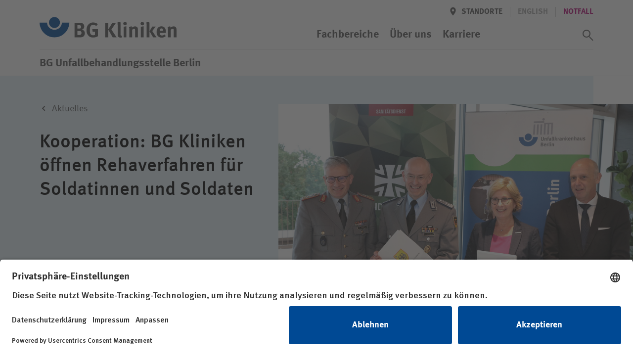

--- FILE ---
content_type: text/html; charset=utf-8
request_url: https://www.bg-kliniken.de/unfallbehandlungsstelle-berlin/ueber-uns/klinikum-blaupause/aktuelles/pressemitteilungen/detail/kooperation-bg-kliniken-oeffnen-rehaverfahren-fuer-soldatinnen-und-soldaten/
body_size: 30979
content:
<!DOCTYPE html>
<html lang="de">
<head>

<meta charset="utf-8">
<!-- 
	This website is powered by TYPO3 - inspiring people to share!
	TYPO3 is a free open source Content Management Framework initially created by Kasper Skaarhoj and licensed under GNU/GPL.
	TYPO3 is copyright 1998-2026 of Kasper Skaarhoj. Extensions are copyright of their respective owners.
	Information and contribution at https://typo3.org/
-->



<title>Kooperation: BG Kliniken öffnen Rehaverfahren für Soldatinnen und Soldaten | BG Unfallbehandlungsstelle Berlin</title>
<meta name="generator" content="TYPO3 CMS">
<meta name="description" content="">
<meta name="viewport" content="width=device-width, initial-scale=1.0, minimum-scale=1.0, maximum-scale=5, user-scalable=yes, shrink-to-fit=no">
<meta name="robots" content="INDEX,FOLLOW">
<meta name="twitter:card" content="summary">


<link rel="stylesheet" href="/_assets/3f82c08a36e133d96fa3e30e12ca5a4b/stylesheets/main.css?1760536286" media="all">
<link rel="stylesheet" href="/_assets/3f82c08a36e133d96fa3e30e12ca5a4b/stylesheets/lib/ucVideo.css?1697446062" media="all">







    <script id="usercentrics-cmp" src="https://app.usercentrics.eu/browser-ui/latest/loader.js" data-settings-id="SOTsyqltj" async></script>    <!-- Google Tag Manager -->
    <script type="text/plain" data-usercentrics="Google Tag Manager">(function(w,d,s,l,i){w[l]=w[l]||[];w[l].push({'gtm.start':
    new Date().getTime(),event:'gtm.js'});var f=d.getElementsByTagName(s)[0],
    j=d.createElement(s),dl=l!='dataLayer'?'&l='+l:'';j.async=true;j.src=
    'https://www.googletagmanager.com/gtm.js?id='+i+dl;f.parentNode.insertBefore(j,f);
    })(window,document,'script','dataLayer','GTM-KZH2T8G');</script>
    <!-- End Google Tag Manager -->
    <!-- Google tag (gtag.js) -->
    <script type="text/plain" data-usercentrics="Google Analytics 4" async src="https://www.googletagmanager.com/gtag/js?id=G-4YK179DLJ6"></script>
    <script type="text/plain" data-usercentrics="Google Analytics 4">
    window.dataLayer = window.dataLayer || [];
    function gtag(){dataLayer.push(arguments);}
    gtag('js', new Date());
    gtag('config', 'G-4YK179DLJ6');
    </script>
    <!-- End Google tag (gtag.js) --><link rel="icon" href="/_assets/3f82c08a36e133d96fa3e30e12ca5a4b/Favicons/favicon.ico"><link rel="icon" href="/_assets/3f82c08a36e133d96fa3e30e12ca5a4b/Favicons/favicon-16x16.png"  sizes="16x16" type="image/png"><link rel="icon" href="/_assets/3f82c08a36e133d96fa3e30e12ca5a4b/Favicons/favicon-32x32.png"  sizes="32x32" type="image/png"><link rel="icon" href="/_assets/3f82c08a36e133d96fa3e30e12ca5a4b/Favicons/android-chrome-192x192.png" sizes="192x192"><link rel="icon" href="/_assets/3f82c08a36e133d96fa3e30e12ca5a4b/Favicons/android-chrome-256x256.png" sizes="256x256"><link rel="icon" href="/_assets/3f82c08a36e133d96fa3e30e12ca5a4b/Favicons/android-chrome-512x512.png" sizes="512x512"><link rel="apple-touch-icon" href="/_assets/3f82c08a36e133d96fa3e30e12ca5a4b/Favicons/apple-touch-icon.png" sizes="180x180">
<link rel="canonical" href="https://www.bg-kliniken.de/unfallbehandlungsstelle-berlin/ueber-uns/klinikum-blaupause/aktuelles/pressemitteilungen/detail/kooperation-bg-kliniken-oeffnen-rehaverfahren-fuer-soldatinnen-und-soldaten/"/>

</head>
<body id="page-2748" class="page page--header-fixed" >

			
    
  



<header class="page__header" xmlns:f="http://www.w3.org/1999/html"><div class="page__wrap"><div class="nav nav--header"><a href="/unfallbehandlungsstelle-berlin/" target="_self" class="button logo"><svg xmlns="http://www.w3.org/2000/svg" role="img" aria-labelledby="bg-kliniken-logo-header" viewBox="0 0 276 42"><title id="bg-kliniken-logo-header">Logo der BG Kliniken</title><g fill="none" fill-rule="evenodd"><g fill="#555" fill-rule="nonzero"><path d="M91.216 32.714c0 4.075-2.55 7.895-7.738 8.15a81.29 81.29 0 0 1-3.784.085h-9.312v-29.5h9.992c3.614 0 5.485.551 7.27 2.122 1.659 1.443 2.424 3.14 2.424 5.263 0 1.995-.68 3.693-1.998 4.924-.85.806-1.36 1.103-2.721 1.528 3.656 1.061 5.867 3.565 5.867 7.428zm-6.718-.722c0-1.697-.85-3.225-2.168-3.608-.723-.212-1.19-.254-2.296-.254h-3.7v7.98h3.87c1.233 0 2.126-.17 2.764-.68.892-.678 1.53-2.037 1.53-3.438zm-.638-12.14c0-1.23-.637-2.546-1.7-2.97-.51-.213-1.148-.383-2.466-.383H76.25v6.75h3.529c1.403 0 2.04-.128 2.55-.383.809-.424 1.531-1.825 1.531-3.013zM117.663 38.657c-3.019 1.782-6.335 2.631-9.822 2.631-4.422 0-7.696-1.443-10.077-4.499-2.168-2.76-3.146-5.9-3.146-10.315 0-6.24 2.04-10.654 6.165-13.413 2.169-1.443 4.38-2.08 7.186-2.08 3.572 0 6.803 1.146 9.397 3.396l-3.147 3.693c-1.913-1.57-3.912-2.292-6.165-2.292-1.743 0-3.232.51-4.252 1.485-1.998 1.91-2.509 5.094-2.509 9.509 0 4.202.723 6.918 2.211 8.404 1.106 1.061 2.722 1.655 4.635 1.655 1.318 0 2.381-.212 3.359-.721v-6.707h-4.507l-.765-4.839h11.437v14.093zM155.208 40.949h-7.824l-8.971-15.408v15.408h-6.08v-29.5h6.08v13.455l8.418-13.456h7.314l-9.44 13.668zM166.305 40.864c-.978.382-2.168.594-3.401.594-2.424 0-4.38-1.146-5.06-2.971-.425-1.104-.51-1.783-.51-4.882V17.391c0-2.844-.085-4.585-.298-6.537l5.825-1.316c.213 1.189.298 2.59.298 5.646V32.12c0 3.735.042 4.245.383 4.839.212.382.68.594 1.148.594.212 0 .34 0 .637-.085l.978 3.396zM174.98 40.949h-5.698V19.598l5.697-.891zM175.66 13.23a3.517 3.517 0 0 1-3.53 3.524c-1.913 0-3.486-1.57-3.486-3.523s1.616-3.523 3.571-3.523c1.914 0 3.445 1.57 3.445 3.523zM198.11 40.949h-5.613V26.814c0-2.462-.425-3.184-1.913-3.184-1.148 0-2.636.764-3.954 1.953v15.366h-5.698V25.2c0-1.868-.255-3.65-.765-5.094l5.06-1.443c.51.892.807 1.825.807 2.717.85-.595 1.573-1.104 2.509-1.613 1.148-.594 2.636-.934 3.912-.934 2.423 0 4.55 1.273 5.23 3.141.297.807.425 1.74.425 3.099v15.875zM209.76 40.949h-5.698V19.598l5.698-.891zM210.44 13.23a3.517 3.517 0 0 1-3.529 3.524c-1.913 0-3.486-1.57-3.486-3.523s1.615-3.523 3.571-3.523c1.914 0 3.444 1.57 3.444 3.523zM221.41 40.949h-5.697V16.457c0-1.91-.043-3.396-.383-5.646l5.74-1.4c.255 1.613.34 4.16.34 7.046v24.492zM235.57 40.949h-6.719l-7.313-12.31 5.57-9.423h6.845l-6.93 9.084zM254.545 31.865H241.96v.17c0 3.353 1.658 5.263 4.592 5.263 1.956 0 3.784-.721 5.527-2.164l2.211 3.395c-2.508 2.038-5.145 3.014-8.206 3.014-6.25 0-10.29-4.414-10.29-11.248 0-3.906.808-6.495 2.722-8.617 1.785-1.995 3.954-2.929 6.845-2.929 2.509 0 4.89.849 6.293 2.292 1.998 2.038 2.891 4.966 2.891 9.508v1.316zm-5.785-4.16v-.254c0-1.613-.17-2.462-.68-3.269-.553-.849-1.36-1.273-2.509-1.273-2.168 0-3.401 1.698-3.401 4.711v.085h6.59zM275.887 40.949h-5.612V26.814c0-2.462-.425-3.184-1.913-3.184-1.148 0-2.637.764-3.955 1.953v15.366h-5.697V25.2c0-1.868-.255-3.65-.766-5.094l5.06-1.443c.51.892.808 1.825.808 2.717.85-.595 1.573-1.104 2.509-1.613 1.148-.594 2.636-.934 3.911-.934 2.424 0 4.55 1.273 5.23 3.141.298.807.425 1.74.425 3.099v15.875z"/></g><g fill="#004994"><path d="M59.993 11.377C59.567 27.815 46.316 41 30.023 41 13.727 41 .434 27.815.007 11.377h15.09c.202 8.06 6.854 14.435 14.965 14.435 8.126 0 14.786-6.438 14.966-14.435h14.964z"/><path d="M30 0c-6.086 0-11 4.947-11 11 0 6.118 4.947 11 11 11s11-4.914 11-10.967C41 4.979 36.118 0 30 0"/></g></g></svg></a><a class="button menu" href="#"><span class="button__icon icon icon--font"><svg class="a-svg-sprite a-svg-sprite--default-menu" role="img" aria-labelledby="title-default-menu" data-js-module="a-svg-sprite"><title id="title-default-menu">Öffnen</title><use xlink:href="#default-menu"></use></svg></span><span class="button__icon icon icon--font"><svg class="a-svg-sprite a-svg-sprite--default-close" role="img" aria-labelledby="title-default-close" data-js-module="a-svg-sprite"><title id="title-default-close">Schliessen</title><use xlink:href="#default-close"></use></svg></span></a></div><div class="page__mobile-menu"><div class="page__mobile-menu--location"><em>BG Unfallbehandlungsstelle Berlin</em></div><nav class="nav nav--extra" aria-label="Meta/Sprachnavigation"><a class="button back" href="#" title="Zurück" data-icon='{"s":"default-arrow","p":"before","c":["button__icon","icon--font"]}'><span class="button__label">Zurück</span></a><div class="nav__group"><a class="button location " href="/unfallbehandlungsstelle-berlin/standorte/" data-icon='{"s":"default-location","p":"before","c":["button__icon"]}'><span class="button__label">Standorte</span></a><span class="spacer"></span><span style="display:none"><span class="button__label hidden" >Deutsch</span></span><span class="button lang button--disabled" tabindex="0" data-tooltip='This page is not available[br] in English'><span class="button__label" data-abbr="EN"><span aria-hidden="true">English</span></span></span><span class="spacer"></span><a href="/unfallbehandlungsstelle-berlin/notfall/" target="_self" class="button"><span class="button__label" >Notfall</span></a></div></nav><nav class="nav nav--main" aria-label="Hauptnavigation"><ol class="nav__group"><li class="nav__item "><a href="/unfallbehandlungsstelle-berlin/leistungen/" target="_self" class="button button--navp"><span class="button__label">Fachbereiche</span></a></li><li class="nav__item "><a href="/unfallbehandlungsstelle-berlin/ueber-uns/" target="_self" class="button button--navp"><span class="button__label">Über uns</span></a></li><li class="nav__item "><a href="/unfallbehandlungsstelle-berlin/karriere/" target="_self" class="button button--navp"><span class="button__label">Karriere</span></a></li></ol><button id="search_trigger" class="switch button--icon button--icon-only button--search" role="switch" aria-checked="false"><span class="button button--icon-only button--icon-grey" data-icon='{"s":"default-search","p":"before","c":["button__icon"]}'><span class="button__label">Suchassistent öffnen</span></span><span class="button button--icon-only button--icon-grey" data-icon='{"s":"default-close","p":"before","c":["button__icon"]}'><span class="button__label">Suchassistent schließen</span></span></button><label id="search_label" for="search_trigger" class="switch">Suchassistent öffnen/schliessen</label></nav></div></div><div class="page__wrap"><div class="page__header--location"><em>BG Unfallbehandlungsstelle Berlin</em><div class="doctify" id="061c3mqy" style="line-height: 15px!important"></div></div></div></header><!-- Begin fce wrapping --><section class="assistant" style="display:none" data-mode="page"  ><!-- Begin assistant --><!-- search input --><div class="tx_solr container"><div class="row"><div class="col-md-12"><div class="assistant__input"><div class="assistant__wrap"><form method="get" class="assistant__form" id="tx-solr-search-form-pi-results" action="/unfallbehandlungsstelle-berlin/suchergebnisse/" data-suggest="/unfallbehandlungsstelle-berlin/suchergebnisse?type=7384" data-suggest-header="Top Results" accept-charset="utf-8"><h3 class="assistant__heading"><span>Wie können wir Ihnen helfen?</span></h3><div class="input-group"><fieldset class="assistant__fieldset"><input type="hidden" name="type" value="229947"/><label class="input"><span class="input__wrap"><span id="search_input_label">Suchwert</span><input aria-labelledby="search_input_label" autocomplete="off"  id="search_input" type="text" class="tx-solr-q js-solr-q tx-solr-suggest tx-solr-suggest-focus form-control" name="tx_solr[q]" data-ac-req="/?type=229944&q=" data-qsss-req="/?type=229945&loc=&q="  data-qs-req="?type=229945&tx_solr%5Bq%5D=" value="" /></span></label><!--          --><!--          <span class="input-group-btn">--><!--					<button class="btn btn-default tx-solr-submit" type="submit">--><!--						<span class=" glyphicon glyphicon-search"></span>--><!--						<span>--><!--							Suchen--><!--						</span>--><!--					</button>--><!--				</span>--><button id="search_submit" class="button button--search button--icon-only button--icon-white" type="submit" data-icon='{"s":"assist-search","p":"before","c":["button__icon"]}'><span class="button__label">Suchassistent öffnen/schliessen</span></button></fieldset><ol class="assistant__autocomplete"></ol></div></form></div></div></div></div></div><!-- static assistant navigation --><div class="assistant__nav"><div class="assistant__nav-return"><div class="assistant__wrap"><a class="button back" href="#" title="Zurück" data-icon='{"s":"default-arrow","p":"before","c":["button__icon","icon--font"]}'><span class="button__label">Zurück</span></a></div></div><div class="assistant__wrap"><nav class="nav nav--assistant" aria-label="Such/Assistent Navigation"><h3 class="assistant__path"><span>Ich bin</span></h3><ol class="nav__group"><li class="nav__item "><a href="/unfallbehandlungsstelle-berlin/patienten/" target="_self" class="button button--nav button--level-0"><span class="button__label">Patientin /Patient</span></a></li><li class="nav__item "><a href="/unfallbehandlungsstelle-berlin/unfallversicherungstraeger/" target="_self" class="button button--nav button--level-0"><span class="button__label">Unfallversicherungsträger</span></a></li><li class="nav__item "><a href="/unfallbehandlungsstelle-berlin/zuweisende/" target="_self" class="button button--nav button--level-0"><span class="button__label">Zuweiserin / Zuweiser</span></a></li><li class="nav__item "><a href="/unfallbehandlungsstelle-berlin/karriere/" target="_self" class="button button--nav button--level-0"><span class="button__label">Bewerberin /Bewerber</span></a></li><li class="nav__item "><a href="/unfallbehandlungsstelle-berlin/medien/" target="_self" class="button button--nav button--level-0"><span class="button__label">Journalistin / Journalist</span></a></li></ol></nav></div></div><!-- quicksearch output --><div class="assistant__output"><div class="assistant__wrap"><div class="assistant__quicksearch"></div></div></div></section><!-- End fce wrapping --><main><!--TYPO3SEARCH_begin--><section
    class="fce fce--stage fce--stage--half fce--transition fce--press "><div class="fce__rect"></div><div class="fce__wrap page__wrap"><div class="fce__rect"></div><ol class="breadcrumb"><li><a href="/unfallbehandlungsstelle-berlin/ueber-uns/bg-unfallbehandlungsstelle-berlin/aktuelles/" target="_self" class="button" data-icon="s:breadcrumb-arrow,p:before,c:button__icon"><span class="button__label " >Aktuelles</span></a></li></ol><div class="fce--image"><figure class="fce__image a-picture"><picture
                  alt=""
                  title=""><source media="(min-width: 768px)"
                    srcset="/fileadmin/user_upload/PM_KSR_Bild1.jpg"><source srcset="/fileadmin/_processed_/3/1/csm_PM_KSR_Bild1_af3259c2e3.jpg"><img class="a-picture__image a-image" src="/fileadmin/user_upload/PM_KSR_Bild1.jpg" width="1996" height="1260" alt="" /></picture><figcaption class=""><span class="fce__text">
                    
                      Unterzeichnung des KSR-Vertrages am 04.10.2021 im BG Klinikum Unfallkrankenhaus Berlin
                    
                  </span></figcaption></figure></div><div class="fce__position page__wrap"><div class="fce__text"><h1 class="fce__headline"><span>
              Kooperation: BG Kliniken öffnen Rehaverfahren für Soldatinnen und Soldaten
            </span></h1></div></div></div></section><section class="fce fce--copytext fce--copytext--sidebar fce--copytext--reverse"><div class="fce__wrap page__wrap"><div class="fce__innerwrap fce__sidebar" data-sidebar="desktop"><div class="fce__sidebar-item"><h1 class="fce__headline">
                Infos zur Pressemitteilung
              </h1><address><span class="button button--icon button--icon-grey no-states"
                    data-icon='{"s":"default-date","p":"before","c":["button__icon"]}'><span class="button__label">
                      08.10.2021
                    </span></span></address></div><div class="fce__sidebar-item"><h1 class="fce__headline">
                Pressekontakt
              </h1><picture class="fce__image a-picture"><img class="a-picture__image a-image" src="/fileadmin/_processed_/3/6/csm_eike-jeske_c2f6b26652.jpg" width="563" height="563" alt="" title="Eike Jeske" /></picture><h3 class="fce__name">Eike Jeske</h3><div class="fce__position">
                      Bereichsleiter Unternehmens&shy;kommunikation und Marketing
                    </div><address><a class="button button--icon button--icon-grey"
                    href="tel:030 330960-119"
                    data-icon='{"s":"default-phone","p":"before","c":["button__icon"]}'><span
                      class="button__label">030 330960-119</span></a><a data-icon="s:default-email,p:before,c:button__icon" class="button button--icon button--icon-grey" href="#" data-mailto-token="nbjmup+fjlf/kftlfAch.lmjojlfo/ef" data-mailto-vector="1"><span class="button__label">
                    
                        E-Mail
                      
                  </span></a></address></div></div><div class="fce__innerwrap"><p>Die Kliniken der gesetzlichen Unfallversicherung und der Sanitätsdienst der Bundeswehr arbeiten zukünftig auch bei der Patientenversorgung zusammen: Am 4. Oktober 2021 vereinbarten die Kooperationspartner im BG Klinikum Unfallkrankenhaus Berlin vertraglich, dass ab sofort auch Bundeswehr-Angehörige das besondere Rehaverfahren der Komplexen Stationären Rehabilitation (KSR) in den BG Kliniken in Anspruch nehmen können. Mit der Vereinbarung bauen BG Kliniken und Bundeswehrkrankenhäuser ihre strategische Zusammenarbeit weiter aus, die vor allem auf eine Verzahnung medizinischer Leistungsangebote, die gemeinsame Aus-, Fort- und Weiterbildung von klinischem Fachpersonal und den Wissenstransfer im Bereich Forschung und Lehre ausgerichtet ist.</p><p>Reinhard Nieper, Vorsitzender der Konzerngeschäftsführung der BG Kliniken: „Durch den KSR-Vertrag profitieren verletzte Soldatinnen und Soldaten nun vom sektorübergreifenden Versorgungssystem der gesetzlichen Unfallversicherung, indem sie ihre Therapie nahtlos in einer nächstgelegenen BG Klinik fortsetzen, rechtlich aber im Zuständigkeitsbereich der Bundeswehr bleiben, wie es der Gesetzgeber fordert.“</p><p>Generalstabsarzt Dr. Stephan Schoeps, Kommandeur Gesundheitseinrichtungen und Stellvertreter des Inspekteurs des Sanitätsdienstes der Bundeswehr: „Diese Vertragszeichnung verbessert die Versorgung unserer Soldatinnen und Soldaten und ist darüber hinaus ein wichtiger Meilenstein in der Zusammenarbeit zwischen den BG Kliniken und dem Sanitätsdienst der Bundeswehr.“</p><p>Die KSR ist eine spezielle Behandlungsform, die nur in BG Kliniken angeboten wird. Sie kommt insbesondere bei komplizierten Heilungsverläufen mit intensivem therapeutischen Rehabilitations- und Pflegebedarf zum Einsatz. Zusätzlich ist für dieses spezielle Heilverfahren der gesetzlichen Unfallversicherung eine besonders engmaschige und fachübergreifende ärztliche Betreuung nötig. Der tägliche therapeutische Aufwand im Rahmen einer KSR ist hoch: Mindestens vier bis fünf Stunden an sechs Tagen pro Woche werden für Pflege und Therapie – überwiegend als Einzeltherapie – eingeplant. Je nach Verordnung dauert die Komplexe Stationäre Rehabilitation drei bis vier Wochen.</p><p>An ihren fünf Standorten behandeln die Bundeswehrkrankenhäuser bundesweit rund 60.000 stationäre und fast 400.000 ambulante Patienten und Patientinnen pro Jahr. Zur Unternehmensgruppe der BG Kliniken gehören neun Akutkliniken, eine Reha-Klinik, eine Klinik für Berufskrankheiten und zwei ambulante Einrichtungen, in denen jährlich rund 560.000 Patientinnen und Patienten behandelt werden.</p><p>Weitere Informationen zu den Bundeswehrkrankenhäusern: <a href="http://www.sanitaetsdienst-bundeswehr.de" target="_blank" rel="noreferrer">www.sanitaetsdienst-bundeswehr.de</a> &nbsp;&nbsp;&nbsp;&nbsp;</p></div></div></section><section class="fce fce--image fce--image--padb fce--transition" id="c17156"><figure><div class="fce__wrap page__wrap"><div class="fce__rect"></div><picture class="fce__image a-picture"><img class="a-picture__image a-image" alt="Bilder Alttext" src="/fileadmin/_processed_/7/9/csm_PM_KSR_Bild2_1d61f70bce.jpg" width="1138" height="854" /></picture></div><figcaption class="fce__wrap page__wrap"><span class="fce__text fce--copytext-style"><p>Besichtigung eines Rettungsfahrzeugs in der Notaufnahme des BG Klinikums Unfallkrankenhaus Berlin</p></span></figcaption></figure></section><section class="fce fce--copytext"><div class="fce__wrap page__wrap"><div class="fce__innerwrap fce__sidebar" data-sidebar="mobile"></div></div></section><section id="fce_news_id" class="fce fce--tea-news"><div class="fce__wrap page__wrap"><h1 class="fce__headline"><span>
            Aktuelles
          </span></h1><ol class="fce__list" data-js-module="o-tiny-slider"
          data-config='{"customInit":"_fceTeaserNewsSliderInit","controlsContainer":"#fce_news_id .fce__position--controls","responsive":{"768":{"items":3,"controls":false}}}'><li class="fce__item"><article aria-label="Forschung zur Querschnittlähmung: Prof. Jan Schwab wird Klinikdirektor am BG Klinikum Unfallkrankenhaus Berlin und übernimmt Charité-Professur"><a href="/unfallbehandlungsstelle-berlin/ueber-uns/klinikum-blaupause/aktuelles/pressemitteilungen/detail/forschung-zur-querschnittlaehmung-prof-jan-schwab-wird-klinikdirektor-am-bg-klinikum-unfallkrankenhaus-berlin-und-uebernimmt-charite-professur/"><time datetime="{newsItem.date -> f:format.date('format' : 'd.m.Y.')}">
                    02.01.2026
                  </time><h1 class="fce__headline"><span>
                      Forschung zur Querschnittlähmung: Prof. Jan Schwab wird Klinikdirektor am BG Klinikum Unfallkrankenhaus Berlin und übernimmt Charité-Professur
                    </span></h1></a></article></li><li class="fce__item"><article aria-label="Premiere des Feuerwerk-Präventions&amp;shy;programms C.L.E.V.E.R. für Jugendliche"><a href="/unfallbehandlungsstelle-berlin/ueber-uns/klinikum-blaupause/aktuelles/pressemitteilungen/detail/premiere-des-feuerwerk-praeventionsprogramms-clever-fuer-kinder-und-jugendlich/"><time datetime="{newsItem.date -> f:format.date('format' : 'd.m.Y.')}">
                    18.12.2025
                  </time><h1 class="fce__headline"><span>
                      Premiere des Feuerwerk-Präventions&shy;programms C.L.E.V.E.R. für Jugendliche
                    </span></h1></a></article></li><li class="fce__item"><article aria-label="Klinik&amp;shy;zusammen&amp;shy;schluss: Neuer Name, neue Leitung"><a href="/unfallbehandlungsstelle-berlin/ueber-uns/klinikum-blaupause/aktuelles/pressemitteilungen/detail/klinikzusammenschluss-neuer-name-neue-leitung/"><time datetime="{newsItem.date -> f:format.date('format' : 'd.m.Y.')}">
                    01.10.2025
                  </time><h1 class="fce__headline"><span>
                      Klinik&shy;zusammen&shy;schluss: Neuer Name, neue Leitung
                    </span></h1></a></article></li></ol><div class="fce__position fce__position--controls tns-controls" aria-label="Carousel Navigation" tabindex="0"><button class="button button--slider-nav button--slider-nav--grey button--slider-nav--prev"
            data-controls="prev" tabindex="-1" aria-controls="tns1"
            data-icon='{"s":"default-arrow","c":["button__icon","icon--flip"]}'><span class="button__label">
              Zurück
            </span></button><button class="button button--slider-nav button--slider-nav--grey button--slider-nav--next"
            data-controls="next" tabindex="-1" aria-controls="tns1"
            data-icon='{"s":"default-arrow","c":["button__icon"]}'><span class="button__label">
              Weiter
            </span></button><div class="fce__progress-indicator"></div></div><div class="fce__position fce__position--more"><a class="button button--primary button--slidebg" href="/unfallbehandlungsstelle-berlin/ueber-uns/bg-unfallbehandlungsstelle-berlin/aktuelles/"><span
              class="button__label">
              Alle anzeigen
            </span></a><a class="button button--cta button--cta--blue" href="/unfallbehandlungsstelle-berlin/ueber-uns/bg-unfallbehandlungsstelle-berlin/aktuelles/"><span
              class="button__label">
              Alle anzeigen
            </span></a></div></div></section><!--TYPO3SEARCH_end--></main><footer class="page__footer"><div class="page__wrap"><nav class="nav nav--footer nav--vertical" aria-label="Footer Navigation"><div class="nav__nested"><span class="logo"><svg class="a-svg-sprite a-svg-sprite--default-logo" role="img" aria-labelledby="bg-kliniken-logo-footer" data-js-module="a-svg-sprite"><title id="bg-kliniken-logo-footer">BG Kliniken Logo</title><use xlink:href="#default-logo"></use></svg></span><p>Wir sind spezialisiert auf die Akutversorgung und Rehabilitation schwerverletzter und berufserkrankter Menschen.</p><a href="/unfallbehandlungsstelle-berlin/anfahrt-und-kontakt/" target="_self" class="button button--secondary button--white button--slidebg"><span class="button__label" >Anfahrt und Kontakt</span></a></div><div class="nav__nested"><ol class="nav__group"><li class="nav__item nav__item--group-header"><h6>BG Unfall&shy;be&shy;hand&shy;lungs&shy;stelle Berlin</h6></li><li class="nav__item"><a href="/unfallbehandlungsstelle-berlin/ueber-uns/bg-unfallbehandlungsstelle-berlin/aktuelles/" target="_self" class="button button--nav"><span class="button__label">Aktuelles</span></a></li><li class="nav__item"><a href="/unfallbehandlungsstelle-berlin/ueber-uns/bg-unfallbehandlungsstelle-berlin/aktuelles/veranstaltungen/" target="_self" class="button button--nav"><span class="button__label">Veranstaltungen</span></a></li><li class="nav__item"><a href="/unfallbehandlungsstelle-berlin/karriere/" target="_self" class="button button--nav"><span class="button__label">Karriere</span></a></li></ol><ol class="nav__group"><li class="nav__item nav__item--group-header"><h6>Infor&shy;ma&shy;ti&shy;onen</h6></li><li class="nav__item"><a href="/unfallbehandlungsstelle-berlin/patienten/" target="_self" class="button button--nav"><span class="button__label">Patienten</span></a></li><li class="nav__item"><a href="/unfallbehandlungsstelle-berlin/unfallversicherungstraeger/" target="_self" class="button button--nav"><span class="button__label">Unfallversicherungsträger</span></a></li><li class="nav__item"><a href="/unfallbehandlungsstelle-berlin/zuweisende/" target="_self" class="button button--nav"><span class="button__label">Zuweisende</span></a></li></ol><ol class="nav__group"><li class="nav__item nav__item--group-header"><h6>Nützliches</h6></li><li class="nav__item"><a href="/unfallbehandlungsstelle-berlin/medien/" target="_self" class="button button--nav"><span class="button__label">Presse</span></a></li><li class="nav__item"><a href="/unfallbehandlungsstelle-berlin/newsletter-anmeldung/" target="_self" class="button button--nav"><span class="button__label">Newsletter</span></a></li><li class="nav__item"><a href="/unfallbehandlungsstelle-berlin/ueber-uns/unser-auftrag/compliance/hinweisgebersystem/" target="_self" class="button button--nav"><span class="button__label">Hinweisgebersystem</span></a></li></ol></div></nav><nav class="nav nav--social nav--horizontal" aria-label="Socialnetworks Navigation"><ol class="nav__group"></ol></nav><nav class="nav nav--legal nav--horizontal" aria-label="Rechtliche Seitennavigation"><ol class="nav__group"><li class="nav__item"><a href="/unfallbehandlungsstelle-berlin/impressum-2/" target="_self" class="button button--nav button--nav--foot"><span class="button__label" >Impressum</span></a></li><li class="nav__item"><a href="/unfallbehandlungsstelle-berlin/datenschutz-2/" target="_self" class="button button--nav button--nav--foot"><span class="button__label" >Datenschutz</span></a></li><li class="nav__item"><a href="https://www.bg-kliniken.de/erklaerung-barrierefreiheit/" target="_blank" class="button button--nav button--nav--foot"><span class="button__label" >Erklärung zur Barrierefreiheit</span></a></li><li class="nav__item nav__item--group-header"><h6>&copy; BG Kliniken &ndash; Klinikverbund der gesetzlichen Unfallversicherung gGmbH</h6></li></ol></nav></div></footer>




<script async="async" src="/typo3temp/assets/js/ba19e614c16923a947df5b199324c770.js?1697539809"></script>


<script id="default-config" type="application/json">{"o-tiny-slider":{"items":1,"slideBy":1,"loop":false,"mouseDrag":true,"arrowKeys":true,"controlsPosition":"bottom","controls":true,"nav":false,"navPosition":"bottom","speed":400,"lazyload":false},"o-googlemaps":{"_gm":{"apik":"AIzaSyDS3ocDTc03Xaw_bZAzeR6J1NMoJ7JtcFQ","assets":"\/typo3conf\/ext\/template\/Resources\/Public\/Icons\/GoogleMaps\/","fail":["fce--stage--no-img"]},"_map":{"_style":"default"},"_styles":{"default":[{"elementType":"geometry","stylers":[{"color":"#f5f5f5"}]},{"elementType":"labels.icon","stylers":[{"visibility":"off"}]},{"elementType":"labels.text.fill","stylers":[{"color":"#494949"}]},{"featureType":"administrative.land_parcel","elementType":"labels.text.fill","stylers":[{"color":"#bdbdbd"}]},{"featureType":"poi","elementType":"geometry","stylers":[{"color":"#eeeeee"}]},{"featureType":"poi","elementType":"labels.text.fill","stylers":[{"color":"#757575"}]},{"featureType":"poi.medical","elementType":"geometry.fill","stylers":[{"color":"#cceaf8"}]},{"featureType":"poi.park","elementType":"geometry","stylers":[{"color":"#e5e5e5"}]},{"featureType":"poi.park","elementType":"labels.text.fill","stylers":[{"color":"#9e9e9e"}]},{"featureType":"road","elementType":"geometry","stylers":[{"color":"#ffffff"}]},{"featureType":"road.arterial","elementType":"labels.text.fill","stylers":[{"color":"#757575"}]},{"featureType":"road.highway","elementType":"geometry","stylers":[{"color":"#dadada"}]},{"featureType":"road.highway","elementType":"labels.text.fill","stylers":[{"color":"#616161"}]},{"featureType":"road.local","elementType":"labels.text.fill","stylers":[{"color":"#9e9e9e"}]},{"featureType":"transit.line","elementType":"geometry","stylers":[{"color":"#e5e5e5"}]},{"featureType":"transit.station","elementType":"geometry","stylers":[{"color":"#eeeeee"}]},{"featureType":"water","elementType":"geometry","stylers":[{"color":"#c9c9c9"}]},{"featureType":"water","elementType":"labels.text.fill","stylers":[{"color":"#7d7d7d"}]}]},"_markers":{"default":{"path":"M16.22 33S5.002 21.199 5 12.089C5 5.412 10.023 0 16.22 0c6.197 0 11.22 5.412 11.22 12.089C27.44 21.227 16.22 33 16.22 33zm0-15.84a4.62 4.62 0 1 0 0-9.24 4.62 4.62 0 0 0 0 9.24z","fillColor":"#004994","fillOpacity":1,"anchor":[0,0],"strokeWeight":0,"scale":1},"dot":{"path":"M-20,0a20,20 0 1,0 40,0a20,20 0 1,0 -40,0","fillColor":"#004994","fillOpacity":1,"anchor":[0,0],"strokeWeight":0,"scale":0.5}}},"o-recaptcha":{"script":"https:\/\/www.google.com\/recaptcha\/api.js","key":"6Ld6Qr8UAAAAAI2LnAcT1z51N0pnBqwrR2_qDwbF"},"m-pagination":{"perpage":4,"arrows":true,"padding":1,"first":true,"last":true},"m-reveal":{"initial":{"desktop":8,"tablet":8,"mobile":4},"block":{"desktop":8,"tablet":8,"mobile":8},"delay":100}}</script><script src="/typo3conf/ext/template/Resources/Public/javascripts/8c4fcf0e4e4a0e14f623.main.js" type="text/javascript"></script>

</body>
</html>